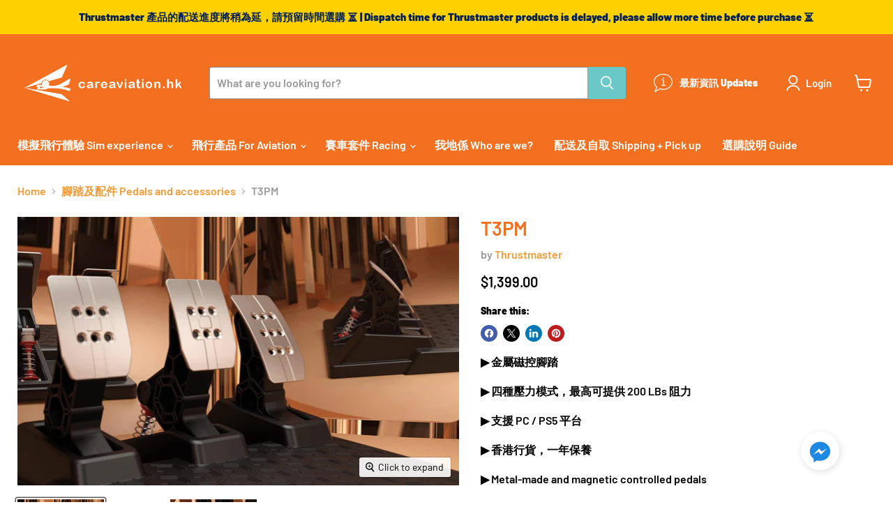

--- FILE ---
content_type: application/x-javascript; charset=utf-8
request_url: https://bundler.nice-team.net/app/shop/status/charity-for-aviation-recreation-and-education-limited.myshopify.com.js?1769080806
body_size: -179
content:
var bundler_settings_updated='1760549133c';

--- FILE ---
content_type: text/javascript; charset=utf-8
request_url: https://careaviation.hk/collections/%E8%85%B3%E8%B8%8F%E5%8F%8A%E5%85%B6%E4%BB%96%E9%85%8D%E4%BB%B6-pedals-and-other-accessories/products/t3pm.js
body_size: 14
content:
{"id":7347498909855,"title":"T3PM","handle":"t3pm","description":"\u003cp\u003e▶️ 金屬\u003cmeta charset=\"utf-8\"\u003e\u003cspan data-mce-fragment=\"1\"\u003e磁控腳踏\u003c\/span\u003e\u003c\/p\u003e\n\u003cp\u003e\u003cmeta charset=\"utf-8\"\u003e\u003cspan\u003e▶️ 四種壓力模式，最高可提供 200 LBs 阻力\u003c\/span\u003e\u003c\/p\u003e\n\u003cp\u003e\u003cspan\u003e\u003cmeta charset=\"utf-8\"\u003e▶️ 支援 PC \/ PS5 平台\u003c\/span\u003e\u003c\/p\u003e\n\u003cp\u003e\u003cspan\u003e\u003cmeta charset=\"utf-8\"\u003e▶️ 香港行貨，一年保養\u003c\/span\u003e\u003c\/p\u003e\n\u003cp\u003e▶️ Metal-made and magnetic controlled pedals\u003c\/p\u003e\n\u003cp\u003e\u003cmeta charset=\"utf-8\"\u003e\u003cspan\u003e▶️ Four pressure modes with 200 LBs of resistance in maximum\u003c\/span\u003e\u003c\/p\u003e\n\u003cp\u003e\u003cspan\u003e▶️ Support PC \/ PS5 platforms\u003c\/span\u003e\u003c\/p\u003e\n\u003cp\u003e\u003cspan\u003e\u003cmeta charset=\"utf-8\"\u003e▶️ Hong Kong licensed products with 1-year warranty\u003c\/span\u003e\u003c\/p\u003e","published_at":"2022-03-28T04:19:38+08:00","created_at":"2022-03-28T04:14:47+08:00","vendor":"Thrustmaster","type":"","tags":["Gearplanet","Racing"],"price":139900,"price_min":139900,"price_max":139900,"available":true,"price_varies":false,"compare_at_price":null,"compare_at_price_min":0,"compare_at_price_max":0,"compare_at_price_varies":false,"variants":[{"id":42027100831903,"title":"Default Title","option1":"Default Title","option2":null,"option3":null,"sku":"4060210","requires_shipping":true,"taxable":false,"featured_image":null,"available":true,"name":"T3PM","public_title":null,"options":["Default Title"],"price":139900,"weight":3000,"compare_at_price":null,"inventory_management":"shopify","barcode":"","requires_selling_plan":false,"selling_plan_allocations":[]}],"images":["\/\/cdn.shopify.com\/s\/files\/1\/0579\/9470\/7103\/products\/UTH-T3PM-3.jpg?v=1648412347","\/\/cdn.shopify.com\/s\/files\/1\/0579\/9470\/7103\/products\/716AxczdGgL._SL1500.jpg?v=1648412347","\/\/cdn.shopify.com\/s\/files\/1\/0579\/9470\/7103\/products\/UTH-T3PM-6.jpg?v=1648412348"],"featured_image":"\/\/cdn.shopify.com\/s\/files\/1\/0579\/9470\/7103\/products\/UTH-T3PM-3.jpg?v=1648412347","options":[{"name":"Title","position":1,"values":["Default Title"]}],"url":"\/products\/t3pm","media":[{"alt":null,"id":25056899694751,"position":1,"preview_image":{"aspect_ratio":1.646,"height":960,"width":1580,"src":"https:\/\/cdn.shopify.com\/s\/files\/1\/0579\/9470\/7103\/products\/UTH-T3PM-3.jpg?v=1648412347"},"aspect_ratio":1.646,"height":960,"media_type":"image","src":"https:\/\/cdn.shopify.com\/s\/files\/1\/0579\/9470\/7103\/products\/UTH-T3PM-3.jpg?v=1648412347","width":1580},{"alt":null,"id":25056899727519,"position":2,"preview_image":{"aspect_ratio":1.0,"height":1500,"width":1500,"src":"https:\/\/cdn.shopify.com\/s\/files\/1\/0579\/9470\/7103\/products\/716AxczdGgL._SL1500.jpg?v=1648412347"},"aspect_ratio":1.0,"height":1500,"media_type":"image","src":"https:\/\/cdn.shopify.com\/s\/files\/1\/0579\/9470\/7103\/products\/716AxczdGgL._SL1500.jpg?v=1648412347","width":1500},{"alt":null,"id":25056899760287,"position":3,"preview_image":{"aspect_ratio":1.646,"height":960,"width":1580,"src":"https:\/\/cdn.shopify.com\/s\/files\/1\/0579\/9470\/7103\/products\/UTH-T3PM-6.jpg?v=1648412348"},"aspect_ratio":1.646,"height":960,"media_type":"image","src":"https:\/\/cdn.shopify.com\/s\/files\/1\/0579\/9470\/7103\/products\/UTH-T3PM-6.jpg?v=1648412348","width":1580}],"requires_selling_plan":false,"selling_plan_groups":[]}

--- FILE ---
content_type: text/javascript; charset=utf-8
request_url: https://careaviation.hk/collections/%E8%85%B3%E8%B8%8F%E5%8F%8A%E5%85%B6%E4%BB%96%E9%85%8D%E4%BB%B6-pedals-and-other-accessories/products/t3pm.js
body_size: 515
content:
{"id":7347498909855,"title":"T3PM","handle":"t3pm","description":"\u003cp\u003e▶️ 金屬\u003cmeta charset=\"utf-8\"\u003e\u003cspan data-mce-fragment=\"1\"\u003e磁控腳踏\u003c\/span\u003e\u003c\/p\u003e\n\u003cp\u003e\u003cmeta charset=\"utf-8\"\u003e\u003cspan\u003e▶️ 四種壓力模式，最高可提供 200 LBs 阻力\u003c\/span\u003e\u003c\/p\u003e\n\u003cp\u003e\u003cspan\u003e\u003cmeta charset=\"utf-8\"\u003e▶️ 支援 PC \/ PS5 平台\u003c\/span\u003e\u003c\/p\u003e\n\u003cp\u003e\u003cspan\u003e\u003cmeta charset=\"utf-8\"\u003e▶️ 香港行貨，一年保養\u003c\/span\u003e\u003c\/p\u003e\n\u003cp\u003e▶️ Metal-made and magnetic controlled pedals\u003c\/p\u003e\n\u003cp\u003e\u003cmeta charset=\"utf-8\"\u003e\u003cspan\u003e▶️ Four pressure modes with 200 LBs of resistance in maximum\u003c\/span\u003e\u003c\/p\u003e\n\u003cp\u003e\u003cspan\u003e▶️ Support PC \/ PS5 platforms\u003c\/span\u003e\u003c\/p\u003e\n\u003cp\u003e\u003cspan\u003e\u003cmeta charset=\"utf-8\"\u003e▶️ Hong Kong licensed products with 1-year warranty\u003c\/span\u003e\u003c\/p\u003e","published_at":"2022-03-28T04:19:38+08:00","created_at":"2022-03-28T04:14:47+08:00","vendor":"Thrustmaster","type":"","tags":["Gearplanet","Racing"],"price":139900,"price_min":139900,"price_max":139900,"available":true,"price_varies":false,"compare_at_price":null,"compare_at_price_min":0,"compare_at_price_max":0,"compare_at_price_varies":false,"variants":[{"id":42027100831903,"title":"Default Title","option1":"Default Title","option2":null,"option3":null,"sku":"4060210","requires_shipping":true,"taxable":false,"featured_image":null,"available":true,"name":"T3PM","public_title":null,"options":["Default Title"],"price":139900,"weight":3000,"compare_at_price":null,"inventory_management":"shopify","barcode":"","requires_selling_plan":false,"selling_plan_allocations":[]}],"images":["\/\/cdn.shopify.com\/s\/files\/1\/0579\/9470\/7103\/products\/UTH-T3PM-3.jpg?v=1648412347","\/\/cdn.shopify.com\/s\/files\/1\/0579\/9470\/7103\/products\/716AxczdGgL._SL1500.jpg?v=1648412347","\/\/cdn.shopify.com\/s\/files\/1\/0579\/9470\/7103\/products\/UTH-T3PM-6.jpg?v=1648412348"],"featured_image":"\/\/cdn.shopify.com\/s\/files\/1\/0579\/9470\/7103\/products\/UTH-T3PM-3.jpg?v=1648412347","options":[{"name":"Title","position":1,"values":["Default Title"]}],"url":"\/products\/t3pm","media":[{"alt":null,"id":25056899694751,"position":1,"preview_image":{"aspect_ratio":1.646,"height":960,"width":1580,"src":"https:\/\/cdn.shopify.com\/s\/files\/1\/0579\/9470\/7103\/products\/UTH-T3PM-3.jpg?v=1648412347"},"aspect_ratio":1.646,"height":960,"media_type":"image","src":"https:\/\/cdn.shopify.com\/s\/files\/1\/0579\/9470\/7103\/products\/UTH-T3PM-3.jpg?v=1648412347","width":1580},{"alt":null,"id":25056899727519,"position":2,"preview_image":{"aspect_ratio":1.0,"height":1500,"width":1500,"src":"https:\/\/cdn.shopify.com\/s\/files\/1\/0579\/9470\/7103\/products\/716AxczdGgL._SL1500.jpg?v=1648412347"},"aspect_ratio":1.0,"height":1500,"media_type":"image","src":"https:\/\/cdn.shopify.com\/s\/files\/1\/0579\/9470\/7103\/products\/716AxczdGgL._SL1500.jpg?v=1648412347","width":1500},{"alt":null,"id":25056899760287,"position":3,"preview_image":{"aspect_ratio":1.646,"height":960,"width":1580,"src":"https:\/\/cdn.shopify.com\/s\/files\/1\/0579\/9470\/7103\/products\/UTH-T3PM-6.jpg?v=1648412348"},"aspect_ratio":1.646,"height":960,"media_type":"image","src":"https:\/\/cdn.shopify.com\/s\/files\/1\/0579\/9470\/7103\/products\/UTH-T3PM-6.jpg?v=1648412348","width":1580}],"requires_selling_plan":false,"selling_plan_groups":[]}

--- FILE ---
content_type: text/javascript; charset=utf-8
request_url: https://careaviation.hk/collections/%E8%85%B3%E8%B8%8F%E5%8F%8A%E5%85%B6%E4%BB%96%E9%85%8D%E4%BB%B6-pedals-and-other-accessories/products/t3pm.js
body_size: 24
content:
{"id":7347498909855,"title":"T3PM","handle":"t3pm","description":"\u003cp\u003e▶️ 金屬\u003cmeta charset=\"utf-8\"\u003e\u003cspan data-mce-fragment=\"1\"\u003e磁控腳踏\u003c\/span\u003e\u003c\/p\u003e\n\u003cp\u003e\u003cmeta charset=\"utf-8\"\u003e\u003cspan\u003e▶️ 四種壓力模式，最高可提供 200 LBs 阻力\u003c\/span\u003e\u003c\/p\u003e\n\u003cp\u003e\u003cspan\u003e\u003cmeta charset=\"utf-8\"\u003e▶️ 支援 PC \/ PS5 平台\u003c\/span\u003e\u003c\/p\u003e\n\u003cp\u003e\u003cspan\u003e\u003cmeta charset=\"utf-8\"\u003e▶️ 香港行貨，一年保養\u003c\/span\u003e\u003c\/p\u003e\n\u003cp\u003e▶️ Metal-made and magnetic controlled pedals\u003c\/p\u003e\n\u003cp\u003e\u003cmeta charset=\"utf-8\"\u003e\u003cspan\u003e▶️ Four pressure modes with 200 LBs of resistance in maximum\u003c\/span\u003e\u003c\/p\u003e\n\u003cp\u003e\u003cspan\u003e▶️ Support PC \/ PS5 platforms\u003c\/span\u003e\u003c\/p\u003e\n\u003cp\u003e\u003cspan\u003e\u003cmeta charset=\"utf-8\"\u003e▶️ Hong Kong licensed products with 1-year warranty\u003c\/span\u003e\u003c\/p\u003e","published_at":"2022-03-28T04:19:38+08:00","created_at":"2022-03-28T04:14:47+08:00","vendor":"Thrustmaster","type":"","tags":["Gearplanet","Racing"],"price":139900,"price_min":139900,"price_max":139900,"available":true,"price_varies":false,"compare_at_price":null,"compare_at_price_min":0,"compare_at_price_max":0,"compare_at_price_varies":false,"variants":[{"id":42027100831903,"title":"Default Title","option1":"Default Title","option2":null,"option3":null,"sku":"4060210","requires_shipping":true,"taxable":false,"featured_image":null,"available":true,"name":"T3PM","public_title":null,"options":["Default Title"],"price":139900,"weight":3000,"compare_at_price":null,"inventory_management":"shopify","barcode":"","requires_selling_plan":false,"selling_plan_allocations":[]}],"images":["\/\/cdn.shopify.com\/s\/files\/1\/0579\/9470\/7103\/products\/UTH-T3PM-3.jpg?v=1648412347","\/\/cdn.shopify.com\/s\/files\/1\/0579\/9470\/7103\/products\/716AxczdGgL._SL1500.jpg?v=1648412347","\/\/cdn.shopify.com\/s\/files\/1\/0579\/9470\/7103\/products\/UTH-T3PM-6.jpg?v=1648412348"],"featured_image":"\/\/cdn.shopify.com\/s\/files\/1\/0579\/9470\/7103\/products\/UTH-T3PM-3.jpg?v=1648412347","options":[{"name":"Title","position":1,"values":["Default Title"]}],"url":"\/products\/t3pm","media":[{"alt":null,"id":25056899694751,"position":1,"preview_image":{"aspect_ratio":1.646,"height":960,"width":1580,"src":"https:\/\/cdn.shopify.com\/s\/files\/1\/0579\/9470\/7103\/products\/UTH-T3PM-3.jpg?v=1648412347"},"aspect_ratio":1.646,"height":960,"media_type":"image","src":"https:\/\/cdn.shopify.com\/s\/files\/1\/0579\/9470\/7103\/products\/UTH-T3PM-3.jpg?v=1648412347","width":1580},{"alt":null,"id":25056899727519,"position":2,"preview_image":{"aspect_ratio":1.0,"height":1500,"width":1500,"src":"https:\/\/cdn.shopify.com\/s\/files\/1\/0579\/9470\/7103\/products\/716AxczdGgL._SL1500.jpg?v=1648412347"},"aspect_ratio":1.0,"height":1500,"media_type":"image","src":"https:\/\/cdn.shopify.com\/s\/files\/1\/0579\/9470\/7103\/products\/716AxczdGgL._SL1500.jpg?v=1648412347","width":1500},{"alt":null,"id":25056899760287,"position":3,"preview_image":{"aspect_ratio":1.646,"height":960,"width":1580,"src":"https:\/\/cdn.shopify.com\/s\/files\/1\/0579\/9470\/7103\/products\/UTH-T3PM-6.jpg?v=1648412348"},"aspect_ratio":1.646,"height":960,"media_type":"image","src":"https:\/\/cdn.shopify.com\/s\/files\/1\/0579\/9470\/7103\/products\/UTH-T3PM-6.jpg?v=1648412348","width":1580}],"requires_selling_plan":false,"selling_plan_groups":[]}

--- FILE ---
content_type: text/javascript; charset=utf-8
request_url: https://careaviation.hk/collections/%E8%85%B3%E8%B8%8F%E5%8F%8A%E5%85%B6%E4%BB%96%E9%85%8D%E4%BB%B6-pedals-and-other-accessories/products/t3pm.js
body_size: 16
content:
{"id":7347498909855,"title":"T3PM","handle":"t3pm","description":"\u003cp\u003e▶️ 金屬\u003cmeta charset=\"utf-8\"\u003e\u003cspan data-mce-fragment=\"1\"\u003e磁控腳踏\u003c\/span\u003e\u003c\/p\u003e\n\u003cp\u003e\u003cmeta charset=\"utf-8\"\u003e\u003cspan\u003e▶️ 四種壓力模式，最高可提供 200 LBs 阻力\u003c\/span\u003e\u003c\/p\u003e\n\u003cp\u003e\u003cspan\u003e\u003cmeta charset=\"utf-8\"\u003e▶️ 支援 PC \/ PS5 平台\u003c\/span\u003e\u003c\/p\u003e\n\u003cp\u003e\u003cspan\u003e\u003cmeta charset=\"utf-8\"\u003e▶️ 香港行貨，一年保養\u003c\/span\u003e\u003c\/p\u003e\n\u003cp\u003e▶️ Metal-made and magnetic controlled pedals\u003c\/p\u003e\n\u003cp\u003e\u003cmeta charset=\"utf-8\"\u003e\u003cspan\u003e▶️ Four pressure modes with 200 LBs of resistance in maximum\u003c\/span\u003e\u003c\/p\u003e\n\u003cp\u003e\u003cspan\u003e▶️ Support PC \/ PS5 platforms\u003c\/span\u003e\u003c\/p\u003e\n\u003cp\u003e\u003cspan\u003e\u003cmeta charset=\"utf-8\"\u003e▶️ Hong Kong licensed products with 1-year warranty\u003c\/span\u003e\u003c\/p\u003e","published_at":"2022-03-28T04:19:38+08:00","created_at":"2022-03-28T04:14:47+08:00","vendor":"Thrustmaster","type":"","tags":["Gearplanet","Racing"],"price":139900,"price_min":139900,"price_max":139900,"available":true,"price_varies":false,"compare_at_price":null,"compare_at_price_min":0,"compare_at_price_max":0,"compare_at_price_varies":false,"variants":[{"id":42027100831903,"title":"Default Title","option1":"Default Title","option2":null,"option3":null,"sku":"4060210","requires_shipping":true,"taxable":false,"featured_image":null,"available":true,"name":"T3PM","public_title":null,"options":["Default Title"],"price":139900,"weight":3000,"compare_at_price":null,"inventory_management":"shopify","barcode":"","requires_selling_plan":false,"selling_plan_allocations":[]}],"images":["\/\/cdn.shopify.com\/s\/files\/1\/0579\/9470\/7103\/products\/UTH-T3PM-3.jpg?v=1648412347","\/\/cdn.shopify.com\/s\/files\/1\/0579\/9470\/7103\/products\/716AxczdGgL._SL1500.jpg?v=1648412347","\/\/cdn.shopify.com\/s\/files\/1\/0579\/9470\/7103\/products\/UTH-T3PM-6.jpg?v=1648412348"],"featured_image":"\/\/cdn.shopify.com\/s\/files\/1\/0579\/9470\/7103\/products\/UTH-T3PM-3.jpg?v=1648412347","options":[{"name":"Title","position":1,"values":["Default Title"]}],"url":"\/products\/t3pm","media":[{"alt":null,"id":25056899694751,"position":1,"preview_image":{"aspect_ratio":1.646,"height":960,"width":1580,"src":"https:\/\/cdn.shopify.com\/s\/files\/1\/0579\/9470\/7103\/products\/UTH-T3PM-3.jpg?v=1648412347"},"aspect_ratio":1.646,"height":960,"media_type":"image","src":"https:\/\/cdn.shopify.com\/s\/files\/1\/0579\/9470\/7103\/products\/UTH-T3PM-3.jpg?v=1648412347","width":1580},{"alt":null,"id":25056899727519,"position":2,"preview_image":{"aspect_ratio":1.0,"height":1500,"width":1500,"src":"https:\/\/cdn.shopify.com\/s\/files\/1\/0579\/9470\/7103\/products\/716AxczdGgL._SL1500.jpg?v=1648412347"},"aspect_ratio":1.0,"height":1500,"media_type":"image","src":"https:\/\/cdn.shopify.com\/s\/files\/1\/0579\/9470\/7103\/products\/716AxczdGgL._SL1500.jpg?v=1648412347","width":1500},{"alt":null,"id":25056899760287,"position":3,"preview_image":{"aspect_ratio":1.646,"height":960,"width":1580,"src":"https:\/\/cdn.shopify.com\/s\/files\/1\/0579\/9470\/7103\/products\/UTH-T3PM-6.jpg?v=1648412348"},"aspect_ratio":1.646,"height":960,"media_type":"image","src":"https:\/\/cdn.shopify.com\/s\/files\/1\/0579\/9470\/7103\/products\/UTH-T3PM-6.jpg?v=1648412348","width":1580}],"requires_selling_plan":false,"selling_plan_groups":[]}

--- FILE ---
content_type: text/javascript; charset=utf-8
request_url: https://careaviation.hk/products/t3pm.js
body_size: 524
content:
{"id":7347498909855,"title":"T3PM","handle":"t3pm","description":"\u003cp\u003e▶️ 金屬\u003cmeta charset=\"utf-8\"\u003e\u003cspan data-mce-fragment=\"1\"\u003e磁控腳踏\u003c\/span\u003e\u003c\/p\u003e\n\u003cp\u003e\u003cmeta charset=\"utf-8\"\u003e\u003cspan\u003e▶️ 四種壓力模式，最高可提供 200 LBs 阻力\u003c\/span\u003e\u003c\/p\u003e\n\u003cp\u003e\u003cspan\u003e\u003cmeta charset=\"utf-8\"\u003e▶️ 支援 PC \/ PS5 平台\u003c\/span\u003e\u003c\/p\u003e\n\u003cp\u003e\u003cspan\u003e\u003cmeta charset=\"utf-8\"\u003e▶️ 香港行貨，一年保養\u003c\/span\u003e\u003c\/p\u003e\n\u003cp\u003e▶️ Metal-made and magnetic controlled pedals\u003c\/p\u003e\n\u003cp\u003e\u003cmeta charset=\"utf-8\"\u003e\u003cspan\u003e▶️ Four pressure modes with 200 LBs of resistance in maximum\u003c\/span\u003e\u003c\/p\u003e\n\u003cp\u003e\u003cspan\u003e▶️ Support PC \/ PS5 platforms\u003c\/span\u003e\u003c\/p\u003e\n\u003cp\u003e\u003cspan\u003e\u003cmeta charset=\"utf-8\"\u003e▶️ Hong Kong licensed products with 1-year warranty\u003c\/span\u003e\u003c\/p\u003e","published_at":"2022-03-28T04:19:38+08:00","created_at":"2022-03-28T04:14:47+08:00","vendor":"Thrustmaster","type":"","tags":["Gearplanet","Racing"],"price":139900,"price_min":139900,"price_max":139900,"available":true,"price_varies":false,"compare_at_price":null,"compare_at_price_min":0,"compare_at_price_max":0,"compare_at_price_varies":false,"variants":[{"id":42027100831903,"title":"Default Title","option1":"Default Title","option2":null,"option3":null,"sku":"4060210","requires_shipping":true,"taxable":false,"featured_image":null,"available":true,"name":"T3PM","public_title":null,"options":["Default Title"],"price":139900,"weight":3000,"compare_at_price":null,"inventory_management":"shopify","barcode":"","requires_selling_plan":false,"selling_plan_allocations":[]}],"images":["\/\/cdn.shopify.com\/s\/files\/1\/0579\/9470\/7103\/products\/UTH-T3PM-3.jpg?v=1648412347","\/\/cdn.shopify.com\/s\/files\/1\/0579\/9470\/7103\/products\/716AxczdGgL._SL1500.jpg?v=1648412347","\/\/cdn.shopify.com\/s\/files\/1\/0579\/9470\/7103\/products\/UTH-T3PM-6.jpg?v=1648412348"],"featured_image":"\/\/cdn.shopify.com\/s\/files\/1\/0579\/9470\/7103\/products\/UTH-T3PM-3.jpg?v=1648412347","options":[{"name":"Title","position":1,"values":["Default Title"]}],"url":"\/products\/t3pm","media":[{"alt":null,"id":25056899694751,"position":1,"preview_image":{"aspect_ratio":1.646,"height":960,"width":1580,"src":"https:\/\/cdn.shopify.com\/s\/files\/1\/0579\/9470\/7103\/products\/UTH-T3PM-3.jpg?v=1648412347"},"aspect_ratio":1.646,"height":960,"media_type":"image","src":"https:\/\/cdn.shopify.com\/s\/files\/1\/0579\/9470\/7103\/products\/UTH-T3PM-3.jpg?v=1648412347","width":1580},{"alt":null,"id":25056899727519,"position":2,"preview_image":{"aspect_ratio":1.0,"height":1500,"width":1500,"src":"https:\/\/cdn.shopify.com\/s\/files\/1\/0579\/9470\/7103\/products\/716AxczdGgL._SL1500.jpg?v=1648412347"},"aspect_ratio":1.0,"height":1500,"media_type":"image","src":"https:\/\/cdn.shopify.com\/s\/files\/1\/0579\/9470\/7103\/products\/716AxczdGgL._SL1500.jpg?v=1648412347","width":1500},{"alt":null,"id":25056899760287,"position":3,"preview_image":{"aspect_ratio":1.646,"height":960,"width":1580,"src":"https:\/\/cdn.shopify.com\/s\/files\/1\/0579\/9470\/7103\/products\/UTH-T3PM-6.jpg?v=1648412348"},"aspect_ratio":1.646,"height":960,"media_type":"image","src":"https:\/\/cdn.shopify.com\/s\/files\/1\/0579\/9470\/7103\/products\/UTH-T3PM-6.jpg?v=1648412348","width":1580}],"requires_selling_plan":false,"selling_plan_groups":[]}